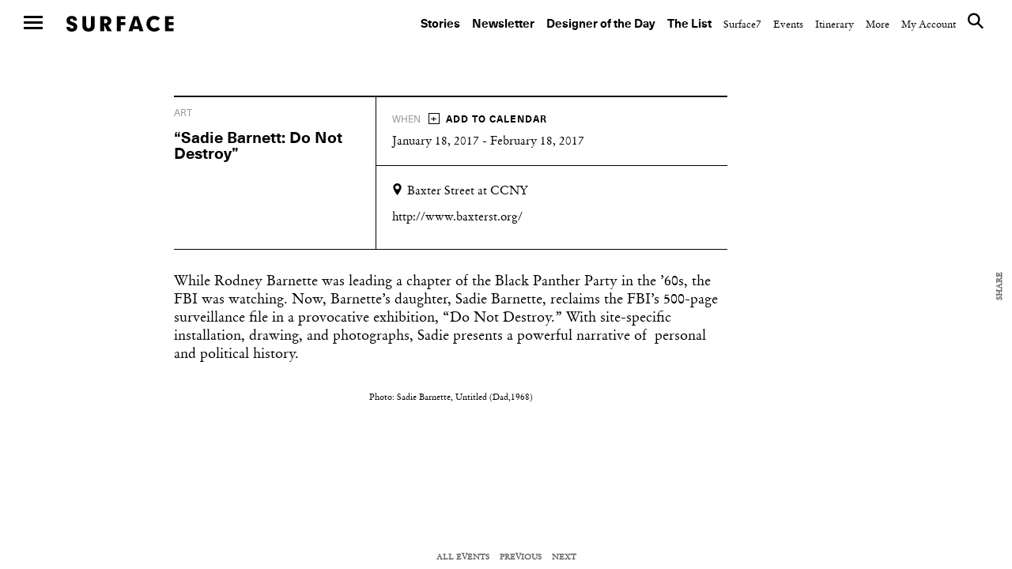

--- FILE ---
content_type: text/css
request_url: https://www.surfacemag.com/app/themes/surface-magazine/ads.css?6166343
body_size: 609
content:
.home-mobile-leaderboard {
  padding: 20px 0 20px 0;
  margin: 0 auto;
  display: block;
}

.home-billboard {
  display: none;
  text-align: center;
  margin: 60px auto 0;
  transition: all 0.2s linear;
  height: 250px;
  opacity: 1;
}

.home-billboard iframe {
  margin: 0 auto;
}

@media screen and (max-width: 699px) {
  .home .container-ad-leaderboard {
    margin-left: 0;
    margin-right: 0;
    display: none;
  }
}

@media screen and (min-width: 700px) {
  .page-template-archive-post .container-ad-leaderboard {
    margin-left: 0;
    margin-right: 240px;
    display: none;
  }
}

@media screen and (min-width: 700px) and (max-width: 1023px) {
  .home .container-ad-leaderboard {
    margin-left: 0;
    margin-right: 240px;
    display: none;
  }
}

@media screen and (min-width: 1024px) and (max-width: 2045px) {
  .home .container-ad-leaderboard {
    margin-left: calc((100vw - 240px) / 2 + 30px);
    margin-right: 240px;
    display: none;
  }
}

@media screen and (min-width: 2045px) {
  .home .container-ad-leaderboard {
    margin-left: 985px;
    margin-right: 240px;
    display: none;
  }
  main#home .grid__item.container-home-grid-ad {
    width: calc(100% - 30px);
  }
}

@media screen and (min-width: 699px) and (max-width: 1023px) {
  main#home .grid__item.container-home-grid-ad {
    width: calc(100% - 30px);
  }
}

@media screen and (min-width: 970px) {
  .home-billboard {
    display: block;
  }
  .home-mobile-leaderboard {
    display: none;
  }
  .-page-scrolling .home-billboard {
    height: 0;
    opacity: 0;
  }
}

/* @media screen and (min-width: 1199px) and (max-width: 1680px) { */
@media screen and (min-width: 1199px) {
  main#home .grid__item.container-home-grid-ad {
    width: calc(100% - 30px);
  }
}

.home-mobile-leaderboard_desktop,
.home-mobile-leaderboard_md {
  display: block;
}

@media screen and (min-width: 600px) {
  /* Exception for the homepage version of the leaderboard, as it is in a small column on screens < 2400px */
  .home .home-mobile-leaderboard_mobile,
  .page-template-archive-post .home-mobile-leaderboard_mobile {
    display: block;
  }

  .home .home-mobile-leaderboard_md,
  .page-template-archive-post .home-mobile-leaderboard_md {
    display: none;
  }

  .home .home-mobile-leaderboard_desktop,
  .page-template-archive-post .home-mobile-leaderboard_desktop {
    display: none;
  }
}

@media screen and (min-width: 750px) {
  .home-mobile-leaderboard_mobile {
    display: block;
  }

  .home-mobile-leaderboard_md {
    display: block;
  }

  .home-mobile-leaderboard_desktop {
    display: none;
  }

  /* Exception for the homepage version of the leaderboard, as it is in a small column on screens < 2400px */
  .home .home-mobile-leaderboard_mobile,
  .page-template-archive-post .home-mobile-leaderboard_mobile {
    display: none;
  }

  .home .home-mobile-leaderboard_md,
  .page-template-archive-post .home-mobile-leaderboard_md {
    display: block;
  }

  .home .home-mobile-leaderboard_desktop,
  .page-template-archive-post .home-mobile-leaderboard_desktop {
    display: none;
  }
}

@media screen and (min-width: 1024px) {
  /* Exception for the homepage version of the leaderboard, as it is in a small column on screens < 2400px */
  .home .home-mobile-leaderboard_mobile {
    display: block;
  }

  .home .home-mobile-leaderboard_md {
    display: none;
  }

  .home .home-mobile-leaderboard_desktop,
  .page-template-archive-post .home-mobile-leaderboard_desktop {
    display: none;
  }
}

@media screen and (min-width: 1100px) {
  .home-mobile-leaderboard_mobile {
    display: none;
  }

  .home-mobile-leaderboard_md {
    display: none;
  }

  .home-mobile-leaderboard_desktop {
    display: block;
  }

  /* Exception for the homepage version of the leaderboard, as it is in a small column on screens < 2400px */
  .home .home-mobile-leaderboard_mobile {
    display: block;
  }

  .home .home-mobile-leaderboard_md {
    display: none;
  }

  .home .home-mobile-leaderboard_desktop {
    display: none;
  }
}

@media screen and (min-width: 1300px) {
  /* Exception for the homepage version of the leaderboard, as it is in a small column on screens < 2400px */
  .home .home-mobile-leaderboard_mobile {
    display: none;
  }

  .home .home-mobile-leaderboard_md {
    display: block;
  }

  .home .home-mobile-leaderboard_desktop {
    display: none;
  }
}

@media screen and (min-width: 2300px) {
  .home .home-mobile-leaderboard_mobile {
    display: none;
  }

  .home .home-mobile-leaderboard_md {
    display: none;
  }

  .home .home-mobile-leaderboard_desktop {
    display: block;
  }
}

@media screen and (min-width: 1250px) {
  .page-template-archive-post .home-mobile-leaderboard_mobile {
    display: none;
  }

  .page-template-archive-post .home-mobile-leaderboard_md {
    display: none;
  }

  .page-template-archive-post .home-mobile-leaderboard_desktop {
    display: block;
  }
}

.article-grid-between-rows-ad,
.video-grid-between-rows-ad {
  padding-bottom: 62px;
}

/* 1280px is when we could actually show these, but with the article-grid-item-ad every 3rd, it causes display issues, so set to their larger width breakpoint of 1929px instead  */

@media screen and (max-width: 1280px) {
  .article-grid-between-rows-ad {
    display: none;
  }
}

@media screen and (min-width: 1280px) {
  .article-grid-between-rows-ad {
    display: block;
  }
}

/*
.article-grid-item-ad {
}

@media screen and (max-width: 1929px) {
    .article-grid-item-ad {
        display: none;
    }
}

@media screen and (min-width: 1930px) {
    .article-grid-item-ad {
        display: inline-block;
    }
}
*/

@media screen and (max-width: 1100px) {
  .video-grid-between-rows-ad {
    display: none;
  }
}

@media screen and (min-width: 1100px) {
  .video-grid-between-rows-ad {
    display: block;
  }
}
